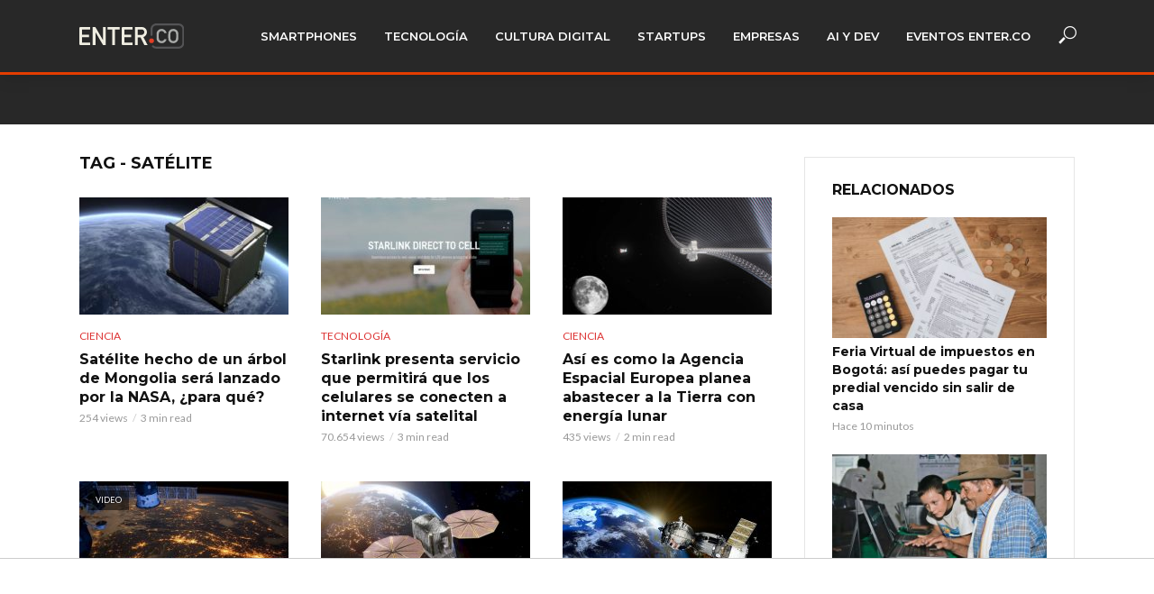

--- FILE ---
content_type: application/javascript
request_url: https://www.enter.co/wp-content/cache/wpfc-minified/eeacywvs/bnlkt.js
body_size: 732
content:
// source --> https://www.enter.co/wp-content/plugins/featured-video-plus/js/frontend.min.js?ver=2.3.3 
var initFeaturedVideoPlus;!function(t){"use strict";function a(){t(".has-post-video a>.featured-video-plus,.has-post-video a>.fvp-dynamic,.has-post-video a>.fvp-overlay,.has-post-video a>.wp-video,.has-post-video a>.wp-video-shortcode").unwrap(),t(".has-post-video .post-thumbnail>.post-thumbnail").removeClass("post-thumbnail"),t("a.post-thumbnail:empty").not(".fvp-dynamic, .fvp-overlay").remove()}function e(){fvpdata.fitvids&&t(".featured-video-plus.fvp-responsive").fitVids({customSelector:["iframe","object","embed"]})}function o(){if(fvpdata.width&&!fvpdata.fitvids){t(".fvp-local .wp-video").css({width:fvpdata.width,height:"auto"});var a=t(".fvp-local .wp-video .wp-video-shortcode");a.attr({width:fvpdata.width,height:fvpdata.width/a.attr("width")*a.attr("heigth")})}}function i(a){var e=t(a),o=e.children(".fvp-actionicon");return o.css({height:e.height(),width:e.width(),margin:e.css("margin")}),o}function d(a){var e=t(a.currentTarget).children("img"),o=i(a.currentTarget);o.toggleClass("play"),o.hasClass("play")?e.animate({opacity:fvpdata.opacity}):e.animate({opacity:1})}function n(o){o.preventDefault();var d=t(o.currentTarget),n=parseInt(d.attr("data-id"),10),r=i(o.currentTarget);r.addClass("load "+fvpdata.color),t.post(fvpdata.ajaxurl,{action:"fvp_get_embed",fvp_nonce:fvpdata.nonce,id:n},function(t){if(t.success){var o=d.parent();d.replaceWith(t.data),o.find(".wp-audio-shortcode, .wp-video-shortcode").mediaelementplayer(),e(),a()}r.removeClass("load "+fvpdata.color)})}function r(a){a.preventDefault();var e=t(a.currentTarget),i=parseInt(e.attr("data-id"),10);e.openDOMWindow({eventType:null,windowPadding:0,borderSize:0,windowBGColor:"transparent",overlayOpacity:100*fvpdata.opacity,width:"100%",height:"100%"}),s[i]?(t("#DOMWindow").html(s[i]),o(),t(window).trigger("scroll")):t.post(fvpdata.ajaxurl,{action:"fvp_get_embed",fvp_nonce:fvpdata.nonce,id:i},function(a){a.success&&(s[i]=a.data,t("#DOMWindow").html(a.data),o(),t(window).trigger("scroll"))})}function c(){var i=t(".featured-video-plus, .fvp-overlay, .fvp-dynamic");return!i.is(p)&&(p=i,a(),setTimeout(a,1e3),e(),o(),t(".fvp-overlay, .fvp-dynamic").off("mouseenter").on("mouseenter",d).off("mouseleave").on("mouseleave",d),t(".fvp-dynamic").off("click").on("click",n),void t(".fvp-overlay").off("click").on("click",r))}var p,s={},v=0;initFeaturedVideoPlus=function(){0===v?(c(),v=setTimeout(function(){},100)):(clearTimeout(v),v=setTimeout(c,100))},t(document).ready(function(){window.chrome&&t(".featured-video-plus iframe").each(function(){this.src=this.src}),[fvpdata.playicon,fvpdata.loadicon].forEach(function(a){t("body").append(t("<img/>",{src:a,alt:"preload image"}).hide())})})}(jQuery);